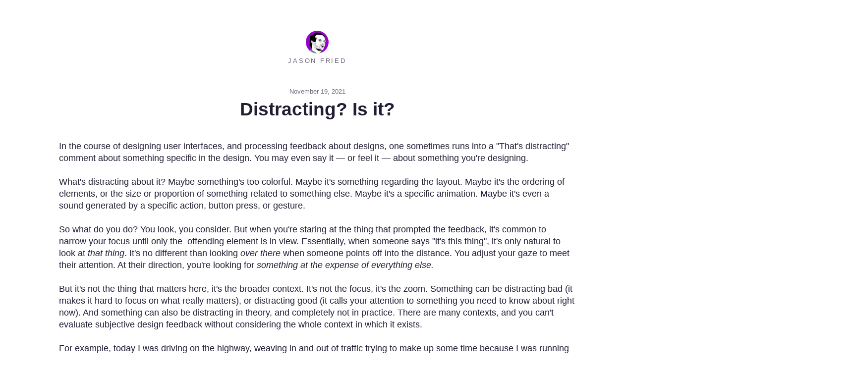

--- FILE ---
content_type: text/html; charset=utf-8
request_url: https://world.hey.com/jason/distracting-is-it-3b23e5cf
body_size: 3860
content:
<!DOCTYPE html>
<html lang="en">
  <head>
    <meta charset="utf-8">

    <title>Distracting? Is it?</title>

    <meta name="viewport" content="width=device-width, initial-scale=1">

    <link rel="stylesheet" href="/assets/message_content/index-c6a9622a.css" media="all" />
    <link rel="stylesheet" href="/assets/web/components/colors-495b027c.css" media="all" />
    <link rel="stylesheet" href="/assets/world/base-fec37a6e.css" media="all" />

      <link rel="alternate" type="application/atom+xml" title="Feed" href="https://world.hey.com/jason/feed.atom">

  <link rel="apple-touch-icon" sizes="300x300" href="/jason/avatar-9f11ce77d31e68e834c564594ee0bc32a005ee8d">
  <link rel="icon" type="image/png" sizes="300x300" href="/jason/avatar-9f11ce77d31e68e834c564594ee0bc32a005ee8d">

  <meta name="twitter:card" content="summary"><meta name="twitter:image" content="https://world.hey.com/jason/3b23e5cf/representations/eyJfcmFpbHMiOnsiZGF0YSI6NjA4NTc1NjkyLCJwdXIiOiJibG9iX2lkIn19--2ce46cf2e35c3a415cb19e38d43f922b0447edbe35258cb9d688630afe6acffa/eyJfcmFpbHMiOnsiZGF0YSI6eyJyZXNpemVfdG9fZmlsbCI6WzMwMCwzMDBdLCJxdWFsaXR5Ijo0MCwic3RyaXAiOnRydWV9LCJwdXIiOiJ2YXJpYXRpb24ifX0--1e91937302a31b63480a2c5ef1238f19409df779c8b931d63c84cc356851f33b/gforce.jpg">

  <meta property="og:type" content="article"><meta property="og:url" content="https://world.hey.com/jason/distracting-is-it-3b23e5cf"><meta property="og:title" content="Distracting? Is it?"><meta property="og:description" content="In the course of designing user interfaces, and processing feedback about designs, one sometimes runs into a &quot;That&#39;s distracting&quot; comment about something specific in the design. You may even say it — or feel it — about something you&#39;re designing. What&#39;s distracting about it? Maybe something&#39;s too colorful. Maybe it&#39;s something regardin..."><meta property="og:image" content="https://world.hey.com/jason/3b23e5cf/representations/eyJfcmFpbHMiOnsiZGF0YSI6NjA4NTc1NjkyLCJwdXIiOiJibG9iX2lkIn19--2ce46cf2e35c3a415cb19e38d43f922b0447edbe35258cb9d688630afe6acffa/eyJfcmFpbHMiOnsiZGF0YSI6eyJyZXNpemVfdG9fZmlsbCI6WzEyMDAsNjMwXSwicXVhbGl0eSI6NDAsInN0cmlwIjp0cnVlfSwicHVyIjoidmFyaWF0aW9uIn19--850460abb6619f326eb585ef63fdb0b416ee8bffff0b16dfc60dcb6699d89ebd/gforce.jpg">


    <script async data-domain="world.hey.com" src="https://www.hey.com/js/script.js"></script>
  </head>

  <body>
    <main id="main-content" class="page page--medium@medium">
      <div class="page__content">
        

<header class="push_double--ends align--center">
  <a class="undecorated" aria-label="All posts from Jason Fried" href="/jason">
  <img src="/jason/avatar-9f11ce77d31e68e834c564594ee0bc32a005ee8d" class="avatar i-flex" size="50x50">

  <p class="txt--x-small txt--subtle txt--uppercase txt--normal txt--spread flush--top">
    Jason Fried
  </p>
</a>
</header>

<p class="txt--x-small txt--subtle align--center push_half--bottom">
  November 19, 2021
</p>

<h2 class="hdg hdg--xx-large align--center push_quarter--bottom flush--top txt--break-words " dir="auto">
  <span>Distracting? Is it?</span>
</h2>

  <section class="push_double--ends pad--bottom">
    <article>
      <div class="trix-content">
  <div>In the course of designing user interfaces, and processing feedback about designs, one sometimes runs into a "That's distracting" comment about something specific in the design. You may even say it — or feel it — about something you're designing.</div><div><br>What's distracting about it? Maybe something's too colorful. Maybe it's something regarding the layout. Maybe it's the ordering of elements, or the size or proportion of something related to something else. Maybe it's a specific animation. Maybe it's even a sound generated by a specific action, button press, or gesture.<br><br>So what do you do? You look, you consider. But when you're staring at the thing that prompted the feedback, it's common to narrow your focus until only the&nbsp; offending element is in view. Essentially, when someone says "it's this thing", it's only natural to look at <em>that thing</em>. It's no different than looking <em>over there</em> when someone points off into the distance. You adjust your gaze to meet their attention. At their direction, you're looking for <em>something at the expense of everything else.</em><br><br>But it's not the thing that matters here, it's the broader context. It's not the focus, it's the zoom. Something can be distracting bad (it makes it hard to focus on what really matters), or distracting good (it calls your attention to something you need to know about right now). And something can also be distracting in theory, and completely not in practice. There are many contexts, and you can't evaluate subjective design feedback without considering the whole context in which it exists.<br><br>For example, today I was driving on the highway, weaving in and out of traffic trying to make up some time because I was running late (dumb, I know). In my car, one of the digital gauge cluster icons can be changed to a g-force indicator. It's a little dot that animates across a field in real time based on the g's you're pulling. Since I was weaving and changing directions, the dot was slamming from side to side. It looks something like this, except that you have to imagine the dot moving around as you're driving, not fixed in the middle as in this example:<br><br>  <figure class="attachment attachment--preview attachment--lightboxable attachment--jpg">
      <a download="gforce.jpg" title="Download gforce.jpg" data-click-proxy-target="lightbox_link_blob_608575692" href="https://world.hey.com/jason/3b23e5cf/blobs/eyJfcmFpbHMiOnsiZGF0YSI6NjA4NTc1NjkyLCJwdXIiOiJibG9iX2lkIn19--2ce46cf2e35c3a415cb19e38d43f922b0447edbe35258cb9d688630afe6acffa/gforce.jpg?disposition=attachment">
        <img src="https://world.hey.com/jason/3b23e5cf/representations/eyJfcmFpbHMiOnsiZGF0YSI6NjA4NTc1NjkyLCJwdXIiOiJibG9iX2lkIn19--2ce46cf2e35c3a415cb19e38d43f922b0447edbe35258cb9d688630afe6acffa/[base64]/gforce.jpg" alt="gforce.jpg" decoding="async" loading="lazy">
</a>
  </figure><br><br>Now, I can imagine a design review session where designers presented this idea and someone said "a dot constantly moving around would be distracting for the driver." If we view this in isolation, they'd have a point. Especially since we imagine the gauge cluster being in front of the driver.<br><br>So on paper, yes, it certainly might be distracting. And even in an isolated simulation it could be distracting. And if you were staring at the element in the graphics or animation program where it was initially mocked up and conceived, it would probably be distracting — especially if you're watching a prototype animation endlessly loop. And if it was presented as a static image surrounded by annotated comments, then you could be convinced it was distracting. And if your head is full of review feedback about how distracting it could be, then it certainly may be hard to imagine it in any other way than distracting.<br><br>But this gauge, and this animated dot, <em>isn't actually distracting</em> in practice. Turns out, the gauge cluster is in front of you, but it's below your field of vision. It's in your periphery. You aren't tracking it, and you don't notice it unless you look at it. In the context of driving, yes the dot is moving, but your eyes are fixed on motion <em>outside</em>. The road is moving, cars are moving, the landscape is moving, street signs are moving. And those movements are relatively huge compared to that tiny little dot. The big motion is what captures your attention. The dot doesn't distract. In fact, you don't even notice it unless you look. It can't win your attention unless you give it your attention. You are in control, the dot is not.<br><br>Now this is an example from the automotive world. But this comes up in software design all the time. Mockups aren't real. Looking at screens or designs in isolation limits your ability to think about the whole system. Reducing elements to their objective qualities (size, color, etc) flattens them and removes the richness of the situation, the moment, the time, and the context in which they exist. The user isn't evaluating, <em>the user is using</em> for a reason, in a given context, with more going on in their world than just that element, that object, and that screen in front of them.<br><br>All this is simply a reminder to resist the urge to focus in on isolated feedback. Rather, zoom out and look at the whole. Get real with it. Then consider.</div>
</div>

    </article>
  </section>

  <div class="push_double--top align--center">
      <p class="txt--x-small txt--subtle txt--uppercase txt--normal txt--spread flush--top">
        About Jason Fried
      </p>
      <div class="bio txt--small txt--subtle push--bottom">
    <div class="trix-content">
  <div>Hey! I'm Jason, the Co-Founder and CEO at 37signals, makers of <a href="https://basecamp.com">Basecamp</a> and <a href="https://hey.com">HEY</a>. Subscribe below to follow my thinking on business, design, product development, and whatever else is on my mind. Thanks for visiting, thanks for reading.</div>
</div>

  </div>

    <section class="subscription align--center push_double--bottom txt--x-small txt--subtle">
  <form action="https://world.hey.com/jason/subscribers" accept-charset="UTF-8" data-remote="true" method="post">
    <label for="subscriber_email_address" class="flush--top push_quarter--bottom">
      Subscribe to get future posts via email (or grab the <a class="permalink" href="https://world.hey.com/jason/feed.atom">RSS feed</a>)
    </label>

    <div class="subscribe flex push_half--top">
      <input type="email" name="subscriber[email_address]" id="subscriber_email_address" placeholder="Type your email…" required
        class="subscribe__email input input--full-width input--borderless unpad flex-item--grow txt--x-small">

      <button class="subscribe__submit btn--plain txt--x-small">Subscribe</button>
    </div>
</form>
</section>

  </div>

<footer class="push_double--top align--center pad--bottom">
  <p class="push--top txt--xx-small txt--subtle">
    <a class="permalink undecorated" href="https://www.hey.com/world/?utm_source=hw-web">Sent to the world with HEY</a>
  </p>
</footer>

      </div>
    </main>
  </body>
</html>
